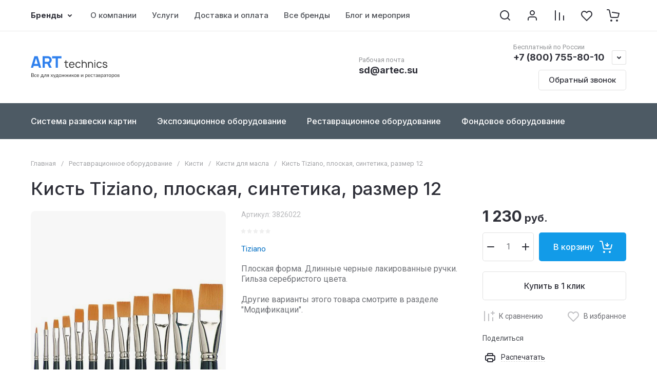

--- FILE ---
content_type: text/css
request_url: https://artec.su/t/v292/images/css/site_addons2.scss.css
body_size: 391
content:
.top-search-popup .ui-autocomplete li {
  margin: 20px 0 0;
}
.top-search-popup .ui-autocomplete li:first-child {
  margin-top: 0;
}
.top-search-popup .ui-autocomplete li.ui-state-focus {
  border: none;
  background: none;
}
.top-search-popup .ui-autocomplete li.ui-state-focus .autocomplete-table .autocomplete-item-name .name {
  border-color: #000;
}
.top-search-popup .ui-autocomplete .autocomplete-table {
  display: flex;
  align-items: center;
}
.top-search-popup .ui-autocomplete .autocomplete-table .autocomplete-item-image {
  width: 70px;
  margin: 0 12px 0 0;
}
.top-search-popup .ui-autocomplete .autocomplete-table .autocomplete-item-image img {
  width: 100%;
  height: 100%;
  object-fit: cover;
  border-radius: 5px;
}
.top-search-popup .ui-autocomplete .autocomplete-table .autocomplete-item-name {
  width: calc(100% - 12px - 70px);
}
.top-search-popup .ui-autocomplete .autocomplete-table .autocomplete-item-name .name {
  font-size: 14px;
  line-height: 1.4;
  display: inline-block;
  border-bottom: 1px solid transparent;
  transition: all 0.3s ease;
  padding-bottom: 2px;
}
.top-search-popup .ui-autocomplete .autocomplete-table .autocomplete-item-name .autocomplete-item-price {
  margin-top: 8px;
  font-size: 14px;
  line-height: 1;
  color: var(--on_gr_bg_acc_text);
  font-family: var(--font2);
  font-weight: var(--font2_700);
}
.top-search-popup .ui-autocomplete .autocomplete-table .autocomplete-item-name .autocomplete-item-price span {
  font-weight: var(--font2_700);
  font-size: 18px;
}


--- FILE ---
content_type: application/javascript
request_url: https://artec.su/g/templates/shop2/2.130.2/default-2/js/special_timer_popup.js
body_size: 1483
content:
$(function(){
	var specialTimeOut;
	var specialInitialized = false;
	
	$(window).on('scroll', function(){
		if (specialTimeOut) {
			clearTimeout(specialTimeOut);
		};
		if (!specialInitialized) {
			specialTimeOut = setTimeout(function(){
				specialInitialized = true;
				specialPopupInit();
				return specialInitialized;
			}, 10);
		};
		
		return specialInitialized;
	});
	
	function specialPopupInit() {
		var isMobile = /Android|webOS|iPhone|iPad|iPod|BlackBerry|IEMobile|Opera Mini/i.test(navigator.userAgent);
	
		if ($('.remodal.special-popup').length) {
			var $container = $('.special-popup__form');
			var api_url = $container.data('api-url');
			
			var flag = 0;
			var specialRemodal = $('[data-remodal-id=special-popup]').remodal({
				hashTracking: false
			});
			
			if (api_url) {
				$.ajax({
					url: api_url,
					dataType: 'json',
					success: function(response) {
						if (!response.result.error) {
							
							$container.append(response.result.html);
							
							s3From.initForms();
							grFormDatePicker.init();
						}
					}
				});
			};
			
			$('.special-popup__btn a, .special-popup__image a').on('click', function(e){
				e.preventDefault();
				
				createCookie('gr_show_special', 1, specialHide);
				specialRemodal.close();
				
				var href = $(this).attr('href');
				
				setTimeout(function(){
					document.location = href;
				}, 400);
			});
			
			if ($('.remodal.special-popup').hasClass('mouseleave_popup')) {
				if (!isMobile) {
					$('html').mouseleave(function(){
						setTimeout(function(){
							if (!flag) {
								specialRemodal.open();
							};
							return flag = 1;
						}, 300);
					});
				}
			} else {
				var popupDelay = $('.remodal.special-popup').data('popup-delay');
				
				setTimeout(function(){
					if (!flag) {
						specialRemodal.open();
					};
					return flag = 1;
				}, popupDelay);
			};
		
			var specialHide = $('.remodal.special-popup').data('hide-time');
			
			$(document).on('closed', '.remodal.special-popup', function () {
				createCookie('gr_show_special', 1, specialHide);
			});
			
			var grTimerTemplate = function(wrap){
		        var timerBlocksFirst = $(wrap+'.gr-timer'),
		        $htmlLang = window._s3Lang.code;
		        if ($htmlLang=='de' || $htmlLang=='en') {
		            timerDays = 'days';
		            timerHours = 'hours';
		            timerMinutes = 'minutes';
		            timerSeconds = 'seconds'
		        } else {
		            timerDays = 'Дней';
		            timerHours = 'Часов';
		            timerMinutes = 'Минут';
		            timerSeconds = 'Секунд'
		        };
		        
		        var outputFormat =  '<span class="gr-timer-elem gr-timer-days"> <span class="gr-timer-number">%d </span> <em>' + timerDays + '</em> </span> <span class="gr-timer-delim"><svg class="gr-svg-icon"><use xlink:href="#icon_shop_timer_dots"></use></svg><svg class="gr-svg-icon gr_small_icon"><use xlink:href="#icon_shop_timer_dots_small"></use></svg></span> <span class="gr-timer-elem"> <span class="gr-timer-number">%h </span> <em>' + timerHours + '</em> </span> <span class="gr-timer-delim"><svg class="gr-svg-icon"><use xlink:href="#icon_shop_timer_dots"></use></svg><svg class="gr-svg-icon gr_small_icon"><use xlink:href="#icon_shop_timer_dots_small"></use></svg></span> <span class="gr-timer-elem"> <span class="gr-timer-number">%m </span> <em>' + timerMinutes + '</em> </span> <span class="gr-timer-delim"><svg class="gr-svg-icon"><use xlink:href="#icon_shop_timer_dots"></use></svg><svg class="gr-svg-icon gr_small_icon"><use xlink:href="#icon_shop_timer_dots_small"></use></svg></span> <span class="gr-timer-elem"> <span class="gr-timer-number">%s </span> <em>' + timerSeconds + '</em> </span>' ;
		
		        if (timerBlocksFirst.length) {
		            timerBlocksFirst.timer({
		                format_in: "%d.%M.%y %h:%m:%s",
		                format_out: outputFormat,
		                wrapChar: 'ins class="timerWrapChar"',
		                language: $htmlLang,
		                update_time: 1000,
		                onEnd: function() {
		                    $('.special-timer').hide();
		                }
		            });
		        }
		    };
		    grTimerTemplate('.special-timer__date');
		    
		    $(document).on('click', '.special-popup__form button', function(){
		    	$.ajaxSetup({
					complete: function() {
						if ($('.special-popup__form .tpl-anketa-success-note').length>0) {
							$('.special-popup__header, .special-popup__desc').remove();
							createCookie('gr_special_form_sent', 1, 1);
						}	
					}
				});
		    });
		}
	};
});

--- FILE ---
content_type: text/javascript
request_url: https://counter.megagroup.ru/26213cb19a31afc86b351ab10addc4a7.js?r=&s=1280*720*24&u=https%3A%2F%2Fartec.su%2Fmagazin%2Fproduct%2Fkist-dlya-maslyanoj-zhivopisi-tiziano-ploskaya-razmer-22%2F&t=%D0%9A%D0%B8%D1%81%D1%82%D1%8C%20Tiziano%2C%20%D0%BF%D0%BB%D0%BE%D1%81%D0%BA%D0%B0%D1%8F%2C%20%D1%81%D0%B8%D0%BD%D1%82%D0%B5%D1%82%D0%B8%D0%BA%D0%B0%2C%20%D1%80%D0%B0%D0%B7%D0%BC%D0%B5%D1%80%2012&fv=0,0&en=1&rld=0&fr=0&callback=_sntnl1769266112621&1769266112621
body_size: 87
content:
//:1
_sntnl1769266112621({date:"Sat, 24 Jan 2026 14:48:32 GMT", res:"1"})